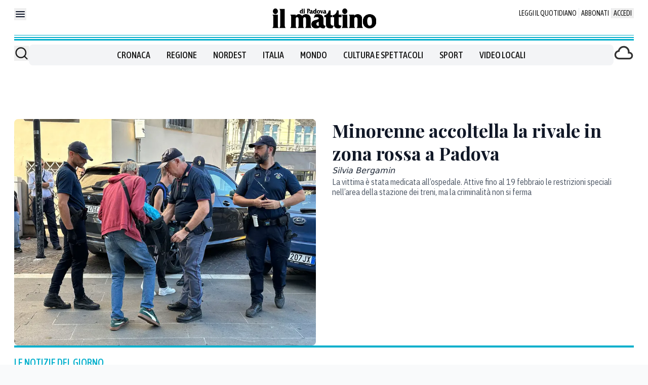

--- FILE ---
content_type: text/x-component
request_url: https://www.mattinopadova.it/cronaca/truffa-finti-carabinieri-rubati-gioielli-famiglia-padova-ctg059lh?_rsc=x2qmb
body_size: 67
content:
0:["4aGj8AaEHwPJov3RP8oOQ",[["children",["path","cronaca/truffa-finti-carabinieri-rubati-gioielli-famiglia-padova-ctg059lh","oc"],[["path","cronaca/truffa-finti-carabinieri-rubati-gioielli-famiglia-padova-ctg059lh","oc"],{"children":["__PAGE__",{}]}],null,null]]]


--- FILE ---
content_type: text/x-component
request_url: https://www.mattinopadova.it/cronaca/montagnana-muore-due-settimane-dopo-madre-federico-bajocco-p9uzxiku?_rsc=x2qmb
body_size: 67
content:
0:["4aGj8AaEHwPJov3RP8oOQ",[["children",["path","cronaca/montagnana-muore-due-settimane-dopo-madre-federico-bajocco-p9uzxiku","oc"],[["path","cronaca/montagnana-muore-due-settimane-dopo-madre-federico-bajocco-p9uzxiku","oc"],{"children":["__PAGE__",{}]}],null,null]]]


--- FILE ---
content_type: text/x-component
request_url: https://www.mattinopadova.it/cronaca/camposampiero-piazzale-scuola-newton-pertini-piscina-caos-auto-studenti-d394v3jm?_rsc=x2qmb
body_size: 76
content:
0:["4aGj8AaEHwPJov3RP8oOQ",[["children",["path","cronaca/camposampiero-piazzale-scuola-newton-pertini-piscina-caos-auto-studenti-d394v3jm","oc"],[["path","cronaca/camposampiero-piazzale-scuola-newton-pertini-piscina-caos-auto-studenti-d394v3jm","oc"],{"children":["__PAGE__",{}]}],null,null]]]


--- FILE ---
content_type: application/javascript
request_url: https://assets.evolutionadv.it/mattinopadova_it/mattinopadova_it.new.js
body_size: 8598
content:
window.optiload = window.optiload || {};
optiload.cmd = optiload.cmd || [];

window.googletag = window.googletag || {};
googletag.cmd = googletag.cmd || [];

window.evopbjs = window.evopbjs || {};
evopbjs.que = evopbjs.que || [];

googletag.cmd.push(function() {
	googletag.pubads().enableSingleRequest();
	googletag.pubads().disableInitialLoad();
	googletag.pubads().collapseEmptyDivs(true, true);
	googletag.enableServices();
});

(function() {
	var s = document.createElement('script');
	s.async = true;
	s.type = 'text/javascript';
	s.src = 'https://assets.evolutionadv.it/optiload/4.x.x/optiload.min.js';
	var node = document.getElementsByTagName('script')[0];
	//@ts-ignore
	node.parentNode.insertBefore(s, node);
})();


//CONFIG
optiload.cmd.push(function() {
	optiload.config.domain = 'mattinopadova.it';
	optiload.config.cmp_type = 'publisher';
	optiload.config.intext_container = '.prose-customQuotes';
	if ( optiload.fn.isMobile() ) {
	  optiload.config.intext_limit = 80;
	} else {
	  optiload.config.intext_limit = 120;
	}
	optiload.config.sellerid = 'PUB2164'; //AGGIUNGERE SITO SU PUBMAN E AGGIORNARE CON ID;
	optiload.config.amazon_bid = true;
	optiload.config.mobile_width = 767;
	optiload.config.language = 'it';
	optiload.config.s2sConfig = true;
	optiload.config.badWords = [];
}); 

//CONFIG CONTENT REVOLUTION
var contentRevolutionConfig = {
	evoFirstArticle: '.border-t.pt-8.text-right.italic.text-gray-400.mt-24',
	evoUAPublisherGA4: 'G-',
	optiscrollAdunitId: 19,
	cssUrl: 'https://assets.evolutionadv.it/ilpiccolo_it/optiscroll.css',
	siteCod: 'ilpiccolo.it',
	launchManually: !(window.location.href.indexOf('contentrevolution') > -1),
	// feedIdAlternative		:	null,
	// feedVariable			:	null,
	// atfAdunitId: 21,
	// atfSelector				:	'.evostep>.evo-articolo-spons-text p:nth-of-type(1)',
	insertIntext: true,
	//intextFinal			:	false,
	insertIntoPromo: false,
	intextAdunitId			:	21,
	refreshSidebarSticky: false,
	sidebarStickyAdunitId: 5,
	refreshFloorad: false,
	refreshSkin: false,
};

function startContentRevolution() {
	//############## CONTENT REVOLUTION ##########
	//load content revolution conditions (only starts on posts page, varibles for feeds...)
	if ( true ) {
		//add box optiscroll if the conditions are different from standard below here!
		//window.top.optiload.$(contentRevolutionConfig.evoFirstArticle, document.top).first().after('<div id="'+evoOptiScrollDiv.replace('#','').replace('.','')+'"></div>');

		//add div block in case content revolution doesn't append correctly
		//window.top.optiload.$('.classedaappendere').after('<div id="evo-cr-box"></div>');

		//add twitter
		// var sTwitter = document.createElement("script");
		// sTwitter.type = "text/javascript";
		// sTwitter.src = "https://platform.twitter.com/widgets.js";
		// var node = document.getElementsByTagName("script")[0];
		// //@ts-ignore
		// node.parentNode.insertBefore(sTwitter, node);

		// //add instagram
		// var sInsta = document.createElement("script");
		// sInsta.type = "text/javascript";
		// sInsta.src = "https://www.instagram.com/embed.js";
		// var node = document.getElementsByTagName("script")[0];
		// //@ts-ignore
		// node.parentNode.insertBefore(sInsta, node);

		//content revolution start
		var s = document.createElement('script');
		s.type = 'text/javascript';
		s.src = 'https://assets.evolutionadv.it/content-revolution.js';
		var node = document.getElementsByTagName('script')[0];
		//@ts-ignore
		node.parentNode.insertBefore(s, node);
	}
	//############## CONTENT REVOLUTION ##########
}




optiload.cmd.push(function() {
	var adUnits = [];


	adUnits[0] = {
		name: '/5966054,23109147063/Mattinopadova_it/Mattinopadova_it_Leaderboard_T1',
		sizes: [[320, 100], [300, 100], [320, 50], [300, 50], [990, 90], [970, 90], [728, 90]],
		lazy: false,
		pb: 'pb_728x90',
		pbmobile: 'pb_320x100',
		mappings: {
			desktop: [[990, 90], [970, 90], [728, 90]],
			mobile: [[320, 100], [300, 100], [320, 50], [300, 50]],
		},
		
			hb: {
			sizes: [
				[970, 90], [728, 90]
			],
			bids: [
				{
					bidder: 'smartadserver',
					params: { networkId: 1933, siteId: 755091, pageId: 2157427, formatId: 66350 },
				},
				{
					bidder: 'equativ',
					params: { networkId: 1933, siteId: 755091, pageId: 2157427, formatId: 66350 },
				},
				{
					bidder: 'adform',
					params: { mid: '2200981' },
				},
				{
					bidder: 'rubicon',
					params: { accountId: '17322', siteId: '267684', zoneId: '3959269', sizes: [55, 2] },
				},
				{  
					bidder: 'sparteo',  
					params: {networkId: 'dac2388a-f26e-4786-bc82-cc512e95fe9d', }  
				},
				{
					bidder: "pubmatic_cs",
					params: {
					publisherId: "156394",
					adSlot: "7385182",
					},
				},
				{
					bidder: "pubmatic",
						params: {
					publisherId: "156394",
					adSlot: "7385267",
					},
				},
				{
					bidder: 'appnexusAst',
					params: { placementId: '36728306' },
				},				
			],
		},
		hbmobile: {
			sizes: [
				[320, 100], [300, 100], [320, 50], [300, 50]
			],
			bids: [
				{
					bidder: 'smartadserver',
					params: { networkId: 1933, siteId: 755091, pageId: 2157427, formatId: 58990 },
				},
				{
					bidder: 'equativ',
					params: { networkId: 1933, siteId: 755091, pageId: 2157427, formatId: 58990 },
				},
				{
					bidder: 'adform',
					params: { mid: '2200982' },
				},
				{
					bidder: 'rubicon',
					params: { accountId: '17322', siteId: '267686', zoneId: '3959267', sizes: [117, 19, 43, 44] },
				},
				{  
					bidder: 'sparteo',  
					params: {networkId: 'dac2388a-f26e-4786-bc82-cc512e95fe9d', }  
				},
				{
					bidder: "pubmatic_cs",
					params: {
					publisherId: "156394",
					adSlot: "7385182",
					},
				},
				{
					bidder: "pubmatic",
						params: {
					publisherId: "156394",
					adSlot: "7385267",
					},
				},
				{
					bidder: 'appnexusAst',
					params: { placementId: '36728307' },
				},
			],
		},
	};


	adUnits[1] = {
		name: '/5966054,23109147063/Mattinopadova_it/Mattinopadova_it_Box_HP_C1',
		sizes: [[336, 280], [336, 250], [300, 250], [300, 100], [250, 250], [990, 250], [970, 250], [990, 90], [970, 90], [728, 90]],
		lazy: false,
		pb: 'pb_970x250',
		pbmobile: 'pb_300x250',
		mappings: {
			desktop: [[990, 250], [970, 250], [990, 90], [970, 90], [728, 90]],
			mobile: [[336, 280], [336, 250], [300, 250], [300, 100], [250, 250]],
		},
		
			hb: {
			sizes: [
				[970, 250], [970, 90], [728, 90]
			],
			bids: [
				{
					bidder: 'smartadserver',
					params: { networkId: 1933, siteId: 755091, pageId: 2157427, formatId: 58989 },
				},
				{
					bidder: 'equativ',
					params: { networkId: 1933, siteId: 755091, pageId: 2157427, formatId: 58989 },
				},
				{
					bidder: 'smartadserver',
					params: { networkId: 1933, siteId: 755091, pageId: 2157427, formatId: 66350 },
				},
				{
					bidder: 'equativ',
					params: { networkId: 1933, siteId: 755091, pageId: 2157427, formatId: 66350 },
				},
				{
					bidder: 'adform',
					params: { mid: '2200960' },
				},
				{
					bidder: 'rubicon',
					params: { accountId: '17322', siteId: '267684', zoneId: '3959269', sizes: [57, 55, 2] },
				},
				{  
					bidder: 'sparteo',  
					params: {networkId: 'dac2388a-f26e-4786-bc82-cc512e95fe9d', }  
				},
				{
					bidder: "pubmatic_cs",
					params: {
					publisherId: "156394",
					adSlot: "7385188",
					},
				},
				{
					bidder: "pubmatic",
						params: {
					publisherId: "156394",
					adSlot: "7385273",
					},
				},
				{
					bidder: 'appnexusAst',
					params: { placementId: '36728285' },
				},				
			],
		},
		hbmobile: {
			sizes: [
				[336, 280], [300, 250], [300, 100]
			],
			bids: [
				{
					bidder: 'smartadserver',
					params: { networkId: 1933, siteId: 755091, pageId: 2157427, formatId: 58990 },
				},
				{
					bidder: 'equativ',
					params: { networkId: 1933, siteId: 755091, pageId: 2157427, formatId: 58990 },
				},
				{
					bidder: 'smartadserver',
					params: { networkId: 1933, siteId: 755091, pageId: 2157427, formatId: 58999 },
				},
				{
					bidder: 'equativ',
					params: { networkId: 1933, siteId: 755091, pageId: 2157427, formatId: 58999 },
				},
				{
					bidder: 'adform',
					params: { mid: '2200961' },
				},
				{
					bidder: 'rubicon',
					params: { accountId: '17322', siteId: '267686', zoneId: '3959267', sizes: [16, 15, 19] },
				},
				{  
					bidder: 'sparteo',  
					params: {networkId: 'dac2388a-f26e-4786-bc82-cc512e95fe9d', }  
				},
				{
					bidder: "pubmatic_cs",
					params: {
					publisherId: "156394",
					adSlot: "7385188",
					},
				},
				{
					bidder: "pubmatic",
						params: {
					publisherId: "156394",
					adSlot: "7385273",
					},
				},
				{
					bidder: 'appnexusAst',
					params: { placementId: '36728286' },
				},
			],
		},
	};


	adUnits[2] = {
		name: '/5966054,23109147063/Mattinopadova_it/Mattinopadova_it_Box_HP_C2',
		sizes: [[336, 280], [336, 250], [320, 480], [300, 600], [300, 250], [300, 100], [250, 250], [990, 250], [970, 250], [990, 90], [970, 90], [728, 90]],
		lazy: optiload.fn.isMobile(),
		pb: 'pb_970x250',
		pbmobile: 'pb_300x250',
		mappings: {
			desktop: [[990, 250], [970, 250], [990, 90], [970, 90], [728, 90]],
			mobile: [[336, 280], [336, 250], [320, 480], [300, 600], [300, 250], [300, 100], [250, 250]],
		},
		
			hb: {
			sizes: [
				[970, 250], [970, 90], [728, 90]
			],
			bids: [
				{
					bidder: 'smartadserver',
					params: { networkId: 1933, siteId: 755091, pageId: 2157427, formatId: 58989 },
				},
				{
					bidder: 'equativ',
					params: { networkId: 1933, siteId: 755091, pageId: 2157427, formatId: 58989 },
				},
				{
					bidder: 'smartadserver',
					params: { networkId: 1933, siteId: 755091, pageId: 2157427, formatId: 66350 },
				},
				{
					bidder: 'equativ',
					params: { networkId: 1933, siteId: 755091, pageId: 2157427, formatId: 66350 },
				},
				{
					bidder: 'adform',
					params: { mid: '2200962' },
				},
				{
					bidder: 'rubicon',
					params: { accountId: '17322', siteId: '267684', zoneId: '3959269', sizes: [57, 55, 2] },
				},
				{  
					bidder: 'sparteo',  
					params: {networkId: 'dac2388a-f26e-4786-bc82-cc512e95fe9d', }  
				},
				{
					bidder: "pubmatic_cs",
					params: {
					publisherId: "156394",
					adSlot: "7385188",
					},
				},
				{
					bidder: "pubmatic",
						params: {
					publisherId: "156394",
					adSlot: "7385273",
					},
				},
				{
					bidder: 'appnexusAst',
					params: { placementId: '36728287' },
				},				
			],
		},
		hbmobile: {
			sizes: [
				[336, 280], [300, 600], [300, 250], [300, 100]
			],
			bids: [
				{
					bidder: 'smartadserver',
					params: { networkId: 1933, siteId: 755091, pageId: 2157427, formatId: 58990 },
				},
				{
					bidder: 'equativ',
					params: { networkId: 1933, siteId: 755091, pageId: 2157427, formatId: 58990 },
				},
				{
					bidder: 'smartadserver',
					params: { networkId: 1933, siteId: 755091, pageId: 2157427, formatId: 58999 },
				},
				{
					bidder: 'equativ',
					params: { networkId: 1933, siteId: 755091, pageId: 2157427, formatId: 58999 },
				},
				{
					bidder: 'adform',
					params: { mid: '2200963' },
				},
				{
					bidder: 'rubicon',
					params: { accountId: '17322', siteId: '267686', zoneId: '3959267', sizes: [16, 10, 15, 19] },
				},
				{  
					bidder: 'sparteo',  
					params: {networkId: 'dac2388a-f26e-4786-bc82-cc512e95fe9d', }  
				},
				{
					bidder: "pubmatic_cs",
					params: {
					publisherId: "156394",
					adSlot: "7385188",
					},
				},
				{
					bidder: "pubmatic",
						params: {
					publisherId: "156394",
					adSlot: "7385273",
					},
				},
				{
					bidder: 'appnexusAst',
					params: { placementId: '36728288' },
				},
			],
		},
	};


	adUnits[3] = {
		name: '/5966054,23109147063/Mattinopadova_it/Mattinopadova_it_Box_HP_C3',
		sizes: [[336, 280], [336, 250], [300, 250], [300, 100], [250, 250], [990, 250], [970, 250], [990, 90], [970, 90], [728, 90]],
		lazy: optiload.fn.isMobile(),
		pb: 'pb_970x250',
		pbmobile: 'pb_300x250',
		mappings: {
			desktop: [[990, 250], [970, 250], [990, 90], [970, 90], [728, 90]],
			mobile: [[336, 280], [336, 250], [300, 250], [300, 100], [250, 250]],
		},
		
			hb: {
			sizes: [
				[970, 250], [970, 90], [728, 90]
			],
			bids: [
				{
					bidder: 'smartadserver',
					params: { networkId: 1933, siteId: 755091, pageId: 2157427, formatId: 58989 },
				},
				{
					bidder: 'equativ',
					params: { networkId: 1933, siteId: 755091, pageId: 2157427, formatId: 58989 },
				},
				{
					bidder: 'smartadserver',
					params: { networkId: 1933, siteId: 755091, pageId: 2157427, formatId: 66350 },
				},
				{
					bidder: 'equativ',
					params: { networkId: 1933, siteId: 755091, pageId: 2157427, formatId: 66350 },
				},
				{
					bidder: 'adform',
					params: { mid: '2200964' },
				},
				{
					bidder: 'rubicon',
					params: { accountId: '17322', siteId: '267684', zoneId: '3959269', sizes: [57, 55, 2] },
				},
				{  
					bidder: 'sparteo',  
					params: {networkId: 'dac2388a-f26e-4786-bc82-cc512e95fe9d', }  
				},
				{
					bidder: "pubmatic_cs",
					params: {
					publisherId: "156394",
					adSlot: "7385188",
					},
				},
				{
					bidder: "pubmatic",
						params: {
					publisherId: "156394",
					adSlot: "7385273",
					},
				},
				{
					bidder: 'appnexusAst',
					params: { placementId: '36728289' },
				},				
			],
		},
		hbmobile: {
			sizes: [
				[336, 280], [300, 250], [300, 100]
			],
			bids: [
				{
					bidder: 'smartadserver',
					params: { networkId: 1933, siteId: 755091, pageId: 2157427, formatId: 58990 },
				},
				{
					bidder: 'equativ',
					params: { networkId: 1933, siteId: 755091, pageId: 2157427, formatId: 58990 },
				},
				{
					bidder: 'smartadserver',
					params: { networkId: 1933, siteId: 755091, pageId: 2157427, formatId: 58999 },
				},
				{
					bidder: 'equativ',
					params: { networkId: 1933, siteId: 755091, pageId: 2157427, formatId: 58999 },
				},
				{
					bidder: 'adform',
					params: { mid: '2200965' },
				},
				{
					bidder: 'rubicon',
					params: { accountId: '17322', siteId: '267686', zoneId: '3959267', sizes: [16, 15, 19] },
				},
				{  
					bidder: 'sparteo',  
					params: {networkId: 'dac2388a-f26e-4786-bc82-cc512e95fe9d', }  
				},
				{
					bidder: "pubmatic_cs",
					params: {
					publisherId: "156394",
					adSlot: "7385188",
					},
				},
				{
					bidder: "pubmatic",
						params: {
					publisherId: "156394",
					adSlot: "7385273",
					},
				},
				{
					bidder: 'appnexusAst',
					params: { placementId: '36728290' },
				},
			],
		},
	};

	adUnits[4] = {
		name: '/5966054,23109147063/Mattinopadova_it/Mattinopadova_it_Box_HP_C4',
		sizes: [[336, 280], [336, 250], [300, 250], [300, 100], [250, 250], [990, 250], [970, 250], [990, 90], [970, 90], [728, 90]],
		lazy: optiload.fn.isMobile(),
		pb: 'pb_970x250',
		pbmobile: 'pb_300x250',
		mappings: {
			desktop: [[990, 250], [970, 250], [990, 90], [970, 90], [728, 90]],
			mobile: [[336, 280], [336, 250], [300, 250], [300, 100], [250, 250]],
		},
		
			hb: {
			sizes: [
				[970, 250], [970, 90], [728, 90]
			],
			bids: [
				{
					bidder: 'smartadserver',
					params: { networkId: 1933, siteId: 755091, pageId: 2157427, formatId: 58989 },
				},
				{
					bidder: 'equativ',
					params: { networkId: 1933, siteId: 755091, pageId: 2157427, formatId: 58989 },
				},
				{
					bidder: 'smartadserver',
					params: { networkId: 1933, siteId: 755091, pageId: 2157427, formatId: 66350 },
				},
				{
					bidder: 'equativ',
					params: { networkId: 1933, siteId: 755091, pageId: 2157427, formatId: 66350 },
				},
				{
					bidder: 'adform',
					params: { mid: '2200966' },
				},
				{
					bidder: 'rubicon',
					params: { accountId: '17322', siteId: '267684', zoneId: '3959269', sizes: [57, 55, 2] },
				},
				{  
					bidder: 'sparteo',  
					params: {networkId: 'dac2388a-f26e-4786-bc82-cc512e95fe9d', }  
				},
				{
					bidder: "pubmatic_cs",
					params: {
					publisherId: "156394",
					adSlot: "7385188",
					},
				},
				{
					bidder: "pubmatic",
						params: {
					publisherId: "156394",
					adSlot: "7385273",
					},
				},
				{
					bidder: 'appnexusAst',
					params: { placementId: '36728291' },
				},				
			],
		},
		hbmobile: {
			sizes: [
				[336, 280], [300, 250], [300, 100]
			],
			bids: [
				{
					bidder: 'smartadserver',
					params: { networkId: 1933, siteId: 755091, pageId: 2157427, formatId: 58990 },
				},
				{
					bidder: 'equativ',
					params: { networkId: 1933, siteId: 755091, pageId: 2157427, formatId: 58990 },
				},
				{
					bidder: 'smartadserver',
					params: { networkId: 1933, siteId: 755091, pageId: 2157427, formatId: 58999 },
				},
				{
					bidder: 'equativ',
					params: { networkId: 1933, siteId: 755091, pageId: 2157427, formatId: 58999 },
				},
				{
					bidder: 'adform',
					params: { mid: '2200967' },
				},
				{
					bidder: 'rubicon',
					params: { accountId: '17322', siteId: '267686', zoneId: '3959267', sizes: [16, 15, 19] },
				},
				{  
					bidder: 'sparteo',  
					params: {networkId: 'dac2388a-f26e-4786-bc82-cc512e95fe9d', }  
				},
				{
					bidder: "pubmatic_cs",
					params: {
					publisherId: "156394",
					adSlot: "7385188",
					},
				},
				{
					bidder: "pubmatic",
						params: {
					publisherId: "156394",
					adSlot: "7385273",
					},
				},
				{
					bidder: 'appnexusAst',
					params: { placementId: '36728292' },
				},
			],
		},
	};


	adUnits[5] = {
		name: '/5966054,23109147063/Mattinopadova_it/Mattinopadova_it_Box_HP_C5',
		sizes: [[336, 280], [336, 250], [300, 250], [300, 100], [250, 250], [990, 250], [970, 250], [990, 90], [970, 90], [728, 90]],
		lazy: optiload.fn.isMobile(),
		pb: 'pb_970x250',
		pbmobile: 'pb_300x250',
		mappings: {
			desktop: [[990, 250], [970, 250], [990, 90], [970, 90], [728, 90]],
			mobile: [[336, 280], [336, 250], [300, 250], [300, 100], [250, 250]],
		},
		
			hb: {
			sizes: [
				[970, 250], [970, 90], [728, 90]
			],
			bids: [
				{
					bidder: 'smartadserver',
					params: { networkId: 1933, siteId: 755091, pageId: 2157427, formatId: 58989 },
				},
				{
					bidder: 'equativ',
					params: { networkId: 1933, siteId: 755091, pageId: 2157427, formatId: 58989 },
				},
				{
					bidder: 'smartadserver',
					params: { networkId: 1933, siteId: 755091, pageId: 2157427, formatId: 66350 },
				},
				{
					bidder: 'equativ',
					params: { networkId: 1933, siteId: 755091, pageId: 2157427, formatId: 66350 },
				},
				{
					bidder: 'adform',
					params: { mid: '2200968' },
				},
				{
					bidder: 'rubicon',
					params: { accountId: '17322', siteId: '267684', zoneId: '3959269', sizes: [57, 55, 2] },
				},
				{  
					bidder: 'sparteo',  
					params: {networkId: 'dac2388a-f26e-4786-bc82-cc512e95fe9d', }  
				},
				{
					bidder: "pubmatic_cs",
					params: {
					publisherId: "156394",
					adSlot: "7385188",
					},
				},
				{
					bidder: "pubmatic",
						params: {
					publisherId: "156394",
					adSlot: "7385273",
					},
				},
				{
					bidder: 'appnexusAst',
					params: { placementId: '36728293' },
				},				
			],
		},
		hbmobile: {
			sizes: [
				[336, 280], [300, 250], [300, 100]
			],
			bids: [
				{
					bidder: 'smartadserver',
					params: { networkId: 1933, siteId: 755091, pageId: 2157427, formatId: 58990 },
				},
				{
					bidder: 'equativ',
					params: { networkId: 1933, siteId: 755091, pageId: 2157427, formatId: 58990 },
				},
				{
					bidder: 'smartadserver',
					params: { networkId: 1933, siteId: 755091, pageId: 2157427, formatId: 58999 },
				},
				{
					bidder: 'equativ',
					params: { networkId: 1933, siteId: 755091, pageId: 2157427, formatId: 58999 },
				},
				{
					bidder: 'adform',
					params: { mid: '2200969' },
				},
				{
					bidder: 'rubicon',
					params: { accountId: '17322', siteId: '267686', zoneId: '3959267', sizes: [16, 15, 19] },
				},
				{  
					bidder: 'sparteo',  
					params: {networkId: 'dac2388a-f26e-4786-bc82-cc512e95fe9d', }  
				},
				{
					bidder: "pubmatic_cs",
					params: {
					publisherId: "156394",
					adSlot: "7385188",
					},
				},
				{
					bidder: "pubmatic",
						params: {
					publisherId: "156394",
					adSlot: "7385273",
					},
				},
				{
					bidder: 'appnexusAst',
					params: { placementId: '36728294' },
				},
			],
		},
	};


	adUnits[6] = {
		name: '/5966054,23109147063/Mattinopadova_it/Mattinopadova_it_FloorAd',
		sizes: [[320, 100], [300, 100], [320, 75], [320, 50], [300, 75], [300, 50], [1, 4], [1, 1], [990, 90], [990, 70], [970, 90], [728, 90]],
		lazy: false,
		pb: 'pb_728x90',
		pbmobile: 'pb_320x100',
		interval: 60,
		isFloorad: true,
		css: 'https://assets.evolutionadv.it/optiload/4.x.x/floorad_nem.css',
		mappings: {
			desktop: [[990, 90], [990, 70], [970, 90], [728, 90], [1, 4], [1, 1]],
			mobile: [[320, 100], [300, 100], [320, 75], [320, 50], [300, 75], [300, 50], [1, 4], [1, 1]],
		},
		
			hb: {
			sizes: [
				[970, 90], [728, 90]
			],
			bids: [
				{
					bidder: 'adform',
					params: { mid: '2200970' },
				},
				{
					bidder: 'rubicon',
					params: { accountId: '17322', siteId: '267684', zoneId: '3959269', sizes: [55, 2] },
				},
				{
					bidder: 'appnexusAst',
					params: { placementId: '36728295' },
				},
				{  
					bidder: 'sparteo',  
					params: {networkId: 'dac2388a-f26e-4786-bc82-cc512e95fe9d', }  
				},
				{
					bidder: "pubmatic_cs",
					params: {
					publisherId: "156394",
					adSlot: "7385180",
					},
				},
				{
					bidder: "pubmatic",
						params: {
					publisherId: "156394",
					adSlot: "7385265",
					},
				},
				{   
					bidder: 'criteo',
					params: { pubid: '109380', uid: 481199, networkId: 6870 }
				},
							
			],
		},
		hbmobile: {
			sizes: [
				[320, 100], [300, 100], [320, 50], [300, 50]
			],
			bids: [
				{
					bidder: 'adform',
					params: { mid: '2200971' },
				},
				{
					bidder: 'rubicon',
					params: { accountId: '17322', siteId: '267686', zoneId: '3959267', sizes: [117, 19, 43, 44] },
				},
				{
					bidder: 'appnexusAst',
					params: { placementId: '36728296' },
				},
				{  
					bidder: 'sparteo',  
					params: {networkId: 'dac2388a-f26e-4786-bc82-cc512e95fe9d', }  
				},
				{
					bidder: "pubmatic_cs",
					params: {
					publisherId: "156394",
					adSlot: "7385180",
					},
				},
				{
					bidder: "pubmatic",
						params: {
					publisherId: "156394",
					adSlot: "7385265",
					},
				},
				{   
					bidder: 'criteo',
					params: { pubid: '109380', uid: 481200, networkId: 6870 }
				},
			
			],
		},
	};


	adUnits[7] = {
		name: '/5966054,23109147063/Mattinopadova_it/Mattinopadova_it_Intropage',
		sizes: [[1, 1]],
		lazy: false,
		mappings: {
			desktop: [[1, 1]],
			mobile: [[1, 1]],
		},
		hb: {},
		hbmobile: {},
	};


	adUnits[8] = {
		name: '/5966054,23109147063/Mattinopadova_it/Mattinopadova_it_Skin',
		sizes: [[1, 3], [1, 1], [1800, 1000]],
		isSkin: !optiload.fn.isMobile(),
		lazy: false,
		mappings: {
			desktop: [[1800, 1000], [1, 3], [1, 1]],
			mobile: [[1, 3], [1, 1]],
		},
			hb: {
			sizes: [
				[1800, 1000]
			],
			bids: [
				{
					bidder: 'rubicon',
					params: { accountId: '17322', siteId: '267684', zoneId: '3959269', sizes: [68] },
				},				
			],
		},
		hbmobile: {
			sizes: [
				
			],
			bids: [
			],
		},
	};

	adUnits[9] = {
		name: '/5966054,23109147063/Mattinopadova_it/Mattinopadova_it_ATF_C1',
		sizes: [[336, 280], [336, 250], [300, 250], [300, 100], [250, 250], [580, 280]],
		lazy: false,
		pb: 'pb_300x250',
		pbmobile: 'pb_300x250',
		mappings: {
			desktop: [[580, 280], [336, 280], [336, 250], [300, 250], [250, 250]],
			mobile: [[336, 280], [336, 250], [300, 250], [300, 100], [250, 250]],
		},
		
			hb: {
			sizes: [
				[336, 280], [300, 250]
			],
			bids: [
				{
					bidder: 'smartadserver',
					params: { networkId: 1933, siteId: 755091, pageId: 2157427, formatId: 58998 },
				},
				{
					bidder: 'equativ',
					params: { networkId: 1933, siteId: 755091, pageId: 2157427, formatId: 58998 },
				},
				{
					bidder: 'adform',
					params: { mid: '2200950' },
				},
				{
					bidder: 'rubicon',
					params: { accountId: '17322', siteId: '267684', zoneId: '3959269', sizes: [16, 15] },
				},
				{  
					bidder: 'sparteo',  
					params: {networkId: 'dac2388a-f26e-4786-bc82-cc512e95fe9d', }  
				},
				{
					bidder: "pubmatic_cs",
					params: {
					publisherId: "156394",
					adSlot: "7385185",
					},
				},
				{
					bidder: "pubmatic",
						params: {
					publisherId: "156394",
					adSlot: "7385270",
					},
				},
				{
					bidder: 'appnexusAst',
					params: { placementId: '36728275' },
				},				
			],
		},
		hbmobile: {
			sizes: [
				[336, 280], [300, 250], [300, 100]
			],
			bids: [
				{
					bidder: 'smartadserver',
					params: { networkId: 1933, siteId: 755091, pageId: 2157427, formatId: 58990 },
				},
				{
					bidder: 'equativ',
					params: { networkId: 1933, siteId: 755091, pageId: 2157427, formatId: 58990 },
				},
				{
					bidder: 'smartadserver',
					params: { networkId: 1933, siteId: 755091, pageId: 2157427, formatId: 58999 },
				},
				{
					bidder: 'equativ',
					params: { networkId: 1933, siteId: 755091, pageId: 2157427, formatId: 58999 },
				},
				{
					bidder: 'adform',
					params: { mid: '2200951' },
				},
				{
					bidder: 'rubicon',
					params: { accountId: '17322', siteId: '267686', zoneId: '3959267', sizes: [16, 15, 19] },
				},
				{  
					bidder: 'sparteo',  
					params: {networkId: 'dac2388a-f26e-4786-bc82-cc512e95fe9d', }  
				},
				{
					bidder: "pubmatic_cs",
					params: {
					publisherId: "156394",
					adSlot: "7385185",
					},
				},
				{
					bidder: "pubmatic",
						params: {
					publisherId: "156394",
					adSlot: "7385270",
					},
				},
				{
					bidder: 'appnexusAst',
					params: { placementId: '36728276' },
				},
			],
		},
	};


	adUnits[10] = {
		name: '/5966054,23109147063/Mattinopadova_it/Mattinopadova_it_Intext_C2',
		sizes: [[336, 280], [336, 250], [320, 480], [300, 600], [300, 250], [300, 100], [250, 250], 'fluid', [580, 280]],
		lazy: true,
		pb: 'pb_300x250',
		pbmobile: 'pb_300x250',
		isIntext: false,
		mappings: {
			desktop: [[580, 280], [336, 280], [336, 250], [300, 250], [250, 250], 'fluid'],
			mobile: [[336, 280], [336, 250], [320, 480], [300, 600], [300, 250], [300, 100], [250, 250], 'fluid'],
		},
		advanced: {
			mode: 'advanced',
			btf_wordcount: 50
		},
			hb: {
			sizes: [
				[336, 280], [300, 250]
			],
			bids: [
				{
					bidder: 'smartadserver',
					params: { networkId: 1933, siteId: 755091, pageId: 2157427, formatId: 58998 },
				},
				{
					bidder: 'equativ',
					params: { networkId: 1933, siteId: 755091, pageId: 2157427, formatId: 58998 },
				},
				{
					bidder: 'adform',
					params: { mid: '2200975' },
				},
				{
					bidder: 'rubicon',
					params: { accountId: '17322', siteId: '267684', zoneId: '3959269', sizes: [16, 15] },
				},
				{  
					bidder: 'sparteo',  
					params: {networkId: 'dac2388a-f26e-4786-bc82-cc512e95fe9d', }  
				},
				{
					bidder: "pubmatic_cs",
					params: {
					publisherId: "156394",
					adSlot: "7385187",
					},
				},
				{
					bidder: "pubmatic",
						params: {
					publisherId: "156394",
					adSlot: "7385272",
					},
				},
				{
					bidder: 'appnexusAst',
					params: { placementId: '36728300' },
				},				
			],
		},
		hbmobile: {
			sizes: [
				[336, 280], [300, 600], [300, 250], [300, 100]
			],
			bids: [
				{
					bidder: 'smartadserver',
					params: { networkId: 1933, siteId: 755091, pageId: 2157427, formatId: 58990 },
				},
				{
					bidder: 'equativ',
					params: { networkId: 1933, siteId: 755091, pageId: 2157427, formatId: 58990 },
				},
				{
					bidder: 'smartadserver',
					params: { networkId: 1933, siteId: 755091, pageId: 2157427, formatId: 58999 },
				},
				{
					bidder: 'equativ',
					params: { networkId: 1933, siteId: 755091, pageId: 2157427, formatId: 58999 },
				},
				{
					bidder: 'adform',
					params: { mid: '2200976' },
				},
				{
					bidder: 'rubicon',
					params: { accountId: '17322', siteId: '267686', zoneId: '3959267', sizes: [16, 10, 15, 19] },
				},
				{  
					bidder: 'sparteo',  
					params: {networkId: 'dac2388a-f26e-4786-bc82-cc512e95fe9d', }  
				},
				{
					bidder: "pubmatic_cs",
					params: {
					publisherId: "156394",
					adSlot: "7385187",
					},
				},
				{
					bidder: "pubmatic",
						params: {
					publisherId: "156394",
					adSlot: "7385272",
					},
				},
				{
					bidder: 'appnexusAst',
					params: { placementId: '36728301' },
				},
			],
		},
	};


	adUnits[11] = {
		name: '/5966054,23109147063/Mattinopadova_it/Mattinopadova_it_Intext_C3',
		sizes: [[336, 280], [336, 250], [320, 480], [300, 250], [300, 100], [250, 250], 'fluid', [580, 280]],
		lazy: true,
		pb: 'pb_300x250',
		pbmobile: 'pb_300x250',
		isIntext: false,
		mappings: {
			desktop: [[580, 280], [336, 280], [336, 250], [300, 250], [250, 250], 'fluid'],
			mobile: [[336, 280], [336, 250], [320, 480], [300, 250], [300, 100], [250, 250], 'fluid'],
		},
		advanced: {
			mode: 'advanced',
			btf_wordcount: 50
		},
		hb: {
			sizes: [
				[336, 280], [300, 250]
			],
			bids: [
				{
					bidder: 'smartadserver',
					params: { networkId: 1933, siteId: 755091, pageId: 2157427, formatId: 58998 },
				},
				{
					bidder: 'equativ',
					params: { networkId: 1933, siteId: 755091, pageId: 2157427, formatId: 58998 },
				},
				{
					bidder: 'adform',
					params: { mid: '2200977' },
				},
				{
					bidder: 'rubicon',
					params: { accountId: '17322', siteId: '267684', zoneId: '3959269', sizes: [16, 15] },
				},
				{  
					bidder: 'sparteo',  
					params: {networkId: 'dac2388a-f26e-4786-bc82-cc512e95fe9d', }  
				},
				{
					bidder: "pubmatic_cs",
					params: {
					publisherId: "156394",
					adSlot: "7385194",
					},
				},
				{
					bidder: "pubmatic",
						params: {
					publisherId: "156394",
					adSlot: "7385279",
					},
				},
				{
					bidder: 'appnexusAst',
					params: { placementId: '36728302' },
				},				
			],
		},
		hbmobile: {
			sizes: [
				[336, 280], [300, 250], [300, 100]
			],
			bids: [
				{
					bidder: 'smartadserver',
					params: { networkId: 1933, siteId: 755091, pageId: 2157427, formatId: 58990 },
				},
				{
					bidder: 'equativ',
					params: { networkId: 1933, siteId: 755091, pageId: 2157427, formatId: 58990 },
				},
				{
					bidder: 'smartadserver',
					params: { networkId: 1933, siteId: 755091, pageId: 2157427, formatId: 58999 },
				},
				{
					bidder: 'equativ',
					params: { networkId: 1933, siteId: 755091, pageId: 2157427, formatId: 58999 },
				},
				{
					bidder: 'adform',
					params: { mid: '2200978' },
				},
				{
					bidder: 'rubicon',
					params: { accountId: '17322', siteId: '267686', zoneId: '3959267', sizes: [16, 15, 19] },
				},
				{  
					bidder: 'sparteo',  
					params: {networkId: 'dac2388a-f26e-4786-bc82-cc512e95fe9d', }  
				},
				{
					bidder: "pubmatic_cs",
					params: {
					publisherId: "156394",
					adSlot: "7385194",
					},
				},
				{
					bidder: "pubmatic",
						params: {
					publisherId: "156394",
					adSlot: "7385279",
					},
				},
				{
					bidder: 'appnexusAst',
					params: { placementId: '36728303' },
				},
			],
		},
	};

	adUnits[12] = {
		name: '/5966054,23109147063/Mattinopadova_it/Mattinopadova_it_SidebarMiddle_D2',
		sizes: [[336, 280], [320, 100], [300, 300], [300, 250], [300, 100], [250, 250], [200, 200], [320, 50], [300, 50], [300, 600]],
		lazy: false,
		pb: 'pb_300x600',
		pbmobile: 'pb_300x250',
		mappings: {
			desktop: [[300, 600], [300, 300], [300, 250], [250, 250], [200, 200]],
			mobile: [[336, 280], [320, 100], [300, 300], [300, 250], [300, 100], [250, 250], [200, 200], [320, 50], [300, 50]],
		},
		
			hb: {
			sizes: [
				[300, 600], [300, 250]
			],
			bids: [
				{
					bidder: 'smartadserver',
					params: { networkId: 1933, siteId: 755091, pageId: 2157427, formatId: 58998 },
				},
				{
					bidder: 'equativ',
					params: { networkId: 1933, siteId: 755091, pageId: 2157427, formatId: 58998 },
				},
				{
					bidder: 'adform',
					params: { mid: '2200983' },
				},
				{
					bidder: 'rubicon',
					params: { accountId: '17322', siteId: '267684', zoneId: '3959269', sizes: [10, 15] },
				},
				{  
					bidder: 'sparteo',  
					params: {networkId: 'dac2388a-f26e-4786-bc82-cc512e95fe9d', }  
				},
				{
					bidder: "pubmatic_cs",
					params: {
					publisherId: "156394",
					adSlot: "7385189",
					},
				},
				{
					bidder: "pubmatic",
						params: {
					publisherId: "156394",
					adSlot: "7385274",
					},
				},
				{
					bidder: 'appnexusAst',
					params: { placementId: '36728308' },
				},				
			],
		},
		hbmobile: {
			sizes: [
				[336, 280], [320, 100], [300, 250], [300, 100], [320, 50], [300, 50]
			],
			bids: [
				{
					bidder: 'smartadserver',
					params: { networkId: 1933, siteId: 755091, pageId: 2157427, formatId: 58990 },
				},
				{
					bidder: 'equativ',
					params: { networkId: 1933, siteId: 755091, pageId: 2157427, formatId: 58990 },
				},
				{
					bidder: 'smartadserver',
					params: { networkId: 1933, siteId: 755091, pageId: 2157427, formatId: 58999 },
				},
				{
					bidder: 'equativ',
					params: { networkId: 1933, siteId: 755091, pageId: 2157427, formatId: 58999 },
				},
				{
					bidder: 'adform',
					params: { mid: '2200984' },
				},
				{
					bidder: 'rubicon',
					params: { accountId: '17322', siteId: '267686', zoneId: '3959267', sizes: [16, 117, 15, 19, 43, 44] },
				},
				{  
					bidder: 'sparteo',  
					params: {networkId: 'dac2388a-f26e-4786-bc82-cc512e95fe9d', }  
				},
				{
					bidder: "pubmatic_cs",
					params: {
					publisherId: "156394",
					adSlot: "7385189",
					},
				},
				{
					bidder: "pubmatic",
						params: {
					publisherId: "156394",
					adSlot: "7385274",
					},
				},
				{
					bidder: 'appnexusAst',
					params: { placementId: '36728309' },
				},
			],
		},
	};


	adUnits[13] = {
		name: '/5966054,23109147063/Mattinopadova_it/Mattinopadova_it_SidebarSticky_D3',
		sizes: [[300, 1050], [300, 600], [300, 300], [300, 250], [250, 250], [200, 200]],
		lazy: optiload.fn.isMobile(),
		pb: 'pb_300x600',
		pbmobile: 'pb_300x250',
		interval: 60,
		mappings: {
			desktop: [[300, 1050], [300, 600], [300, 300], [300, 250], [250, 250], [200, 200]],
			mobile: [],
		},
		
			hb: {
			sizes: [
				[300, 1050], [300, 600], [300, 250]
			],
			bids: [
				{
					bidder: 'smartadserver',
					params: { networkId: 1933, siteId: 755091, pageId: 2157427, formatId: 58998 },
				},
				{
					bidder: 'equativ',
					params: { networkId: 1933, siteId: 755091, pageId: 2157427, formatId: 58998 },
				},
				{
					bidder: 'adform',
					params: { mid: '2200985' },
				},
				{
					bidder: 'rubicon',
					params: { accountId: '17322', siteId: '267684', zoneId: '3959269', sizes: [54, 10, 15] },
				},
				{  
					bidder: 'sparteo',  
					params: {networkId: 'dac2388a-f26e-4786-bc82-cc512e95fe9d', }  
				},
				{
					bidder: "pubmatic_cs",
					params: {
					publisherId: "156394",
					adSlot: "7385190",
					},
				},
				{
					bidder: "pubmatic",
						params: {
					publisherId: "156394",
					adSlot: "7385276",
					},
				},
				{
					bidder: 'appnexusAst',
					params: { placementId: '36728310' },
				},				
			],
		},
		hbmobile: {
			sizes: [
				
			],
			bids: [
			],
		},
	};


	adUnits[14] = {
		name: '/5966054,23109147063/Mattinopadova_it/Mattinopadova_it_SidebarTop_D1',
		sizes: [[336, 280], [320, 100], [300, 300], [300, 250], [300, 100], [250, 250], [200, 200], [320, 50], [300, 50], [336, 250]],
		lazy: optiload.fn.isMobile(),
		pb: 'pb_300x250',
		pbmobile: 'pb_300x250',
		mappings: {
			desktop: [[336, 280], [336, 250], [300, 250], [250, 250]],
			mobile: [[336, 280], [320, 100], [300, 300], [300, 250], [300, 100], [250, 250], [200, 200], [320, 50], [300, 50]],
		},
		
			hb: {
			sizes: [
				[336, 280], [300, 250]
			],
			bids: [
				{
					bidder: 'smartadserver',
					params: { networkId: 1933, siteId: 755091, pageId: 2157427, formatId: 58998 },
				},
				{
					bidder: 'equativ',
					params: { networkId: 1933, siteId: 755091, pageId: 2157427, formatId: 58998 },
				},
				{
					bidder: 'adform',
					params: { mid: '2200986' },
				},
				{
					bidder: 'rubicon',
					params: { accountId: '17322', siteId: '267684', zoneId: '3959269', sizes: [16, 15] },
				},
				{  
					bidder: 'sparteo',  
					params: {networkId: 'dac2388a-f26e-4786-bc82-cc512e95fe9d', }  
				},
				{
					bidder: "pubmatic_cs",
					params: {
					publisherId: "156394",
					adSlot: "7385191",
					},
				},
				{
					bidder: "pubmatic",
						params: {
					publisherId: "156394",
					adSlot: "7385277",
					},
				},
				{
					bidder: 'appnexusAst',
					params: { placementId: '36728311' },
				},				
			],
		},
		hbmobile: {
			sizes: [
				[336, 280], [320, 100], [300, 250], [300, 100], [320, 50], [300, 50]
			],
			bids: [
				{
					bidder: 'smartadserver',
					params: { networkId: 1933, siteId: 755091, pageId: 2157427, formatId: 58990 },
				},
				{
					bidder: 'equativ',
					params: { networkId: 1933, siteId: 755091, pageId: 2157427, formatId: 58990 },
				},
				{
					bidder: 'smartadserver',
					params: { networkId: 1933, siteId: 755091, pageId: 2157427, formatId: 58999 },
				},
				{
					bidder: 'equativ',
					params: { networkId: 1933, siteId: 755091, pageId: 2157427, formatId: 58999 },
				},
				{
					bidder: 'adform',
					params: { mid: '2200987' },
				},
				{
					bidder: 'rubicon',
					params: { accountId: '17322', siteId: '267686', zoneId: '3959267', sizes: [16, 117, 15, 19, 43, 44] },
				},
				{  
					bidder: 'sparteo',  
					params: {networkId: 'dac2388a-f26e-4786-bc82-cc512e95fe9d', }  
				},
				{
					bidder: "pubmatic_cs",
					params: {
					publisherId: "156394",
					adSlot: "7385191",
					},
				},
				{
					bidder: "pubmatic",
						params: {
					publisherId: "156394",
					adSlot: "7385277",
					},
				},
				{
					bidder: 'appnexusAst',
					params: { placementId: '36728312' },
				},
			],
		},
	};


	adUnits[15] = {
		name: '/5966054,23109147063/Mattinopadova_it/Mattinopadova_it_Box_Categoria_C1',
		sizes: [[300, 250], [300, 100], [250, 250], [728, 90]],
		lazy: false,
		pb: 'pb_300x250',
		pbmobile: 'pb_300x250',
		mappings: {
			desktop: [[300, 250], [250, 250], [728, 90]],
			mobile: [[300, 250], [300, 100]],
		},
		
		hb: {
			sizes: [
				[300, 250], [728, 90]
			],
			bids: [
				{
					bidder: 'smartadserver',
					params: { networkId: 1933, siteId: 755091, pageId: 2157427, formatId: 66350 },
				},
				{
					bidder: 'equativ',
					params: { networkId: 1933, siteId: 755091, pageId: 2157427, formatId: 66350 },
				},
				{
					bidder: 'smartadserver',
					params: { networkId: 1933, siteId: 755091, pageId: 2157427, formatId: 58998 },
				},
				{
					bidder: 'equativ',
					params: { networkId: 1933, siteId: 755091, pageId: 2157427, formatId: 58998 },
				},
				{
					bidder: 'adform',
					params: { mid: '2200952' },
				},
				{
					bidder: 'rubicon',
					params: { accountId: '17322', siteId: '267684', zoneId: '3959269', sizes: [15, 2] },
				},
				{  
					bidder: 'sparteo',  
					params: {networkId: 'dac2388a-f26e-4786-bc82-cc512e95fe9d', }  
				},
				{
					bidder: "pubmatic_cs",
					params: {
					publisherId: "156394",
					adSlot: "7385183",
					},
				},
				{
					bidder: "pubmatic",
						params: {
					publisherId: "156394",
					adSlot: "7385268",
					},
				},
				{
					bidder: 'appnexusAst',
					params: { placementId: '36728277' },
				},				
			],
		},
		hbmobile: {
			sizes: [
				[300, 250], [300, 100]
			],
			bids: [
				{
					bidder: 'smartadserver',
					params: { networkId: 1933, siteId: 755091, pageId: 2157427, formatId: 58990 },
				},
				{
					bidder: 'equativ',
					params: { networkId: 1933, siteId: 755091, pageId: 2157427, formatId: 58990 },
				},
				{
					bidder: 'smartadserver',
					params: { networkId: 1933, siteId: 755091, pageId: 2157427, formatId: 58999 },
				},
				{
					bidder: 'equativ',
					params: { networkId: 1933, siteId: 755091, pageId: 2157427, formatId: 58999 },
				},
				{
					bidder: 'adform',
					params: { mid: '2200953' },
				},
				{
					bidder: 'rubicon',
					params: { accountId: '17322', siteId: '267686', zoneId: '3959267', sizes: [15, 19] },
				},
				{  
					bidder: 'sparteo',  
					params: {networkId: 'dac2388a-f26e-4786-bc82-cc512e95fe9d', }  
				},
				{
					bidder: "pubmatic_cs",
					params: {
					publisherId: "156394",
					adSlot: "7385183",
					},
				},
				{
					bidder: "pubmatic",
						params: {
					publisherId: "156394",
					adSlot: "7385268",
					},
				},
				{
					bidder: 'appnexusAst',
					params: { placementId: '36728278' },
				},
			],
		},
	};


	adUnits[16] = {
		name: '/5966054,23109147063/Mattinopadova_it/Mattinopadova_it_Box_Categoria_C2',
		sizes: [[300, 600], [300, 250], [300, 100], [250, 250], [728, 90]],
		lazy: false,
		pb: 'pb_300x250',
		pbmobile: 'pb_300x250',
		mappings: {
			desktop: [[300, 250], [250, 250], [728, 90]],
			mobile: [[300, 600], [300, 250], [300, 100]],
		},
		
			hb: {
			sizes: [
				[300, 250], [728, 90]
			],
			bids: [
				{
					bidder: 'smartadserver',
					params: { networkId: 1933, siteId: 755091, pageId: 2157427, formatId: 66350 },
				},
				{
					bidder: 'equativ',
					params: { networkId: 1933, siteId: 755091, pageId: 2157427, formatId: 66350 },
				},
				{
					bidder: 'smartadserver',
					params: { networkId: 1933, siteId: 755091, pageId: 2157427, formatId: 58998 },
				},
				{
					bidder: 'equativ',
					params: { networkId: 1933, siteId: 755091, pageId: 2157427, formatId: 58998 },
				},
				{
					bidder: 'adform',
					params: { mid: '2200954' },
				},
				{
					bidder: 'rubicon',
					params: { accountId: '17322', siteId: '267684', zoneId: '3959269', sizes: [15, 2] },
				},
				{  
					bidder: 'sparteo',  
					params: {networkId: 'dac2388a-f26e-4786-bc82-cc512e95fe9d', }  
				},
				{
					bidder: "pubmatic_cs",
					params: {
					publisherId: "156394",
					adSlot: "7385183",
					},
				},
				{
					bidder: "pubmatic",
						params: {
					publisherId: "156394",
					adSlot: "7385268",
					},
				},
				{
					bidder: 'appnexusAst',
					params: { placementId: '36728279' },
				},				
			],
		},
		hbmobile: {
			sizes: [
				[300, 600], [300, 250], [300, 100]
			],
			bids: [
				{
					bidder: 'smartadserver',
					params: { networkId: 1933, siteId: 755091, pageId: 2157427, formatId: 58990 },
				},
				{
					bidder: 'equativ',
					params: { networkId: 1933, siteId: 755091, pageId: 2157427, formatId: 58990 },
				},
				{
					bidder: 'smartadserver',
					params: { networkId: 1933, siteId: 755091, pageId: 2157427, formatId: 58999 },
				},
				{
					bidder: 'equativ',
					params: { networkId: 1933, siteId: 755091, pageId: 2157427, formatId: 58999 },
				},
				{
					bidder: 'adform',
					params: { mid: '2200955' },
				},
				{
					bidder: 'rubicon',
					params: { accountId: '17322', siteId: '267686', zoneId: '3959267', sizes: [10, 15, 19] },
				},
				{  
					bidder: 'sparteo',  
					params: {networkId: 'dac2388a-f26e-4786-bc82-cc512e95fe9d', }  
				},
				{
					bidder: "pubmatic_cs",
					params: {
					publisherId: "156394",
					adSlot: "7385183",
					},
				},
				{
					bidder: "pubmatic",
						params: {
					publisherId: "156394",
					adSlot: "7385268",
					},
				},
				{
					bidder: 'appnexusAst',
					params: { placementId: '36728280' },
				},
			],
		},
	};


	adUnits[17] = {
		name: '/5966054,23109147063/Mattinopadova_it/Mattinopadova_it_Box_Categoria_C3',
		sizes: [[300, 250], [300, 100], [250, 250], [728, 90]],
		lazy: false,
		pb: 'pb_300x250',
		pbmobile: 'pb_300x250',
		mappings: {
			desktop: [[300, 250], [250, 250], [728, 90]],
			mobile: [[300, 250], [300, 100]],
		},
		
			hb: {
			sizes: [
				[300, 250], [728, 90]
			],
			bids: [
				{
					bidder: 'smartadserver',
					params: { networkId: 1933, siteId: 755091, pageId: 2157427, formatId: 66350 },
				},
				{
					bidder: 'equativ',
					params: { networkId: 1933, siteId: 755091, pageId: 2157427, formatId: 66350 },
				},
				{
					bidder: 'smartadserver',
					params: { networkId: 1933, siteId: 755091, pageId: 2157427, formatId: 58998 },
				},
				{
					bidder: 'equativ',
					params: { networkId: 1933, siteId: 755091, pageId: 2157427, formatId: 58998 },
				},
				{
					bidder: 'adform',
					params: { mid: '2200956' },
				},
				{
					bidder: 'rubicon',
					params: { accountId: '17322', siteId: '267684', zoneId: '3959269', sizes: [15, 2] },
				},
				{  
					bidder: 'sparteo',  
					params: {networkId: 'dac2388a-f26e-4786-bc82-cc512e95fe9d', }  
				},
				{
					bidder: "pubmatic_cs",
					params: {
					publisherId: "156394",
					adSlot: "7385183",
					},
				},
				{
					bidder: "pubmatic",
						params: {
					publisherId: "156394",
					adSlot: "7385268",
					},
				},
				{
					bidder: 'appnexusAst',
					params: { placementId: '36728281' },
				},				
			],
		},
		hbmobile: {
			sizes: [
				[300, 250], [300, 100]
			],
			bids: [
				{
					bidder: 'smartadserver',
					params: { networkId: 1933, siteId: 755091, pageId: 2157427, formatId: 58990 },
				},
				{
					bidder: 'equativ',
					params: { networkId: 1933, siteId: 755091, pageId: 2157427, formatId: 58990 },
				},
				{
					bidder: 'smartadserver',
					params: { networkId: 1933, siteId: 755091, pageId: 2157427, formatId: 58999 },
				},
				{
					bidder: 'equativ',
					params: { networkId: 1933, siteId: 755091, pageId: 2157427, formatId: 58999 },
				},
				{
					bidder: 'adform',
					params: { mid: '2200957' },
				},
				{
					bidder: 'rubicon',
					params: { accountId: '17322', siteId: '267686', zoneId: '3959267', sizes: [15, 19] },
				},
				{  
					bidder: 'sparteo',  
					params: {networkId: 'dac2388a-f26e-4786-bc82-cc512e95fe9d', }  
				},
				{
					bidder: "pubmatic_cs",
					params: {
					publisherId: "156394",
					adSlot: "7385183",
					},
				},
				{
					bidder: "pubmatic",
						params: {
					publisherId: "156394",
					adSlot: "7385268",
					},
				},
				{
					bidder: 'appnexusAst',
					params: { placementId: '36728282' },
				},
			],
		},
	};


	adUnits[18] = {
		name: '/5966054,23109147063/Mattinopadova_it/Mattinopadova_it_Box_Categoria_C4',
		sizes: [[300, 250], [300, 100], [250, 250], [728, 90]],
		lazy: false,
		pb: 'pb_300x250',
		pbmobile: 'pb_300x250',
		mappings: {
			desktop: [[300, 250], [250, 250], [728, 90]],
			mobile: [[300, 250], [300, 100]],
		},
		
			hb: {
			sizes: [
				[300, 250], [728, 90]
			],
			bids: [
				{
					bidder: 'smartadserver',
					params: { networkId: 1933, siteId: 755091, pageId: 2157427, formatId: 66350 },
				},
				{
					bidder: 'equativ',
					params: { networkId: 1933, siteId: 755091, pageId: 2157427, formatId: 66350 },
				},
				{
					bidder: 'smartadserver',
					params: { networkId: 1933, siteId: 755091, pageId: 2157427, formatId: 58998 },
				},
				{
					bidder: 'equativ',
					params: { networkId: 1933, siteId: 755091, pageId: 2157427, formatId: 58998 },
				},
				{
					bidder: 'adform',
					params: { mid: '2200958' },
				},
				{
					bidder: 'rubicon',
					params: { accountId: '17322', siteId: '267684', zoneId: '3959269', sizes: [15, 2] },
				},
				{  
					bidder: 'sparteo',  
					params: {networkId: 'dac2388a-f26e-4786-bc82-cc512e95fe9d', }  
				},
				{
					bidder: "pubmatic_cs",
					params: {
					publisherId: "156394",
					adSlot: "7385183",
					},
				},
				{
					bidder: "pubmatic",
						params: {
					publisherId: "156394",
					adSlot: "7385268",
					},
				},
				{
					bidder: 'appnexusAst',
					params: { placementId: '36728283' },
				},				
			],
		},
		hbmobile: {
			sizes: [
				[300, 250], [300, 100]
			],
			bids: [
				{
					bidder: 'smartadserver',
					params: { networkId: 1933, siteId: 755091, pageId: 2157427, formatId: 58990 },
				},
				{
					bidder: 'equativ',
					params: { networkId: 1933, siteId: 755091, pageId: 2157427, formatId: 58990 },
				},
				{
					bidder: 'smartadserver',
					params: { networkId: 1933, siteId: 755091, pageId: 2157427, formatId: 58999 },
				},
				{
					bidder: 'equativ',
					params: { networkId: 1933, siteId: 755091, pageId: 2157427, formatId: 58999 },
				},
				{
					bidder: 'adform',
					params: { mid: '2200959' },
				},
				{
					bidder: 'rubicon',
					params: { accountId: '17322', siteId: '267686', zoneId: '3959267', sizes: [15, 19] },
				},
				{  
					bidder: 'sparteo',  
					params: {networkId: 'dac2388a-f26e-4786-bc82-cc512e95fe9d', }  
				},
				{
					bidder: "pubmatic_cs",
					params: {
					publisherId: "156394",
					adSlot: "7385183",
					},
				},
				{
					bidder: "pubmatic",
						params: {
					publisherId: "156394",
					adSlot: "7385268",
					},
				},
				{
					bidder: 'appnexusAst',
					params: { placementId: '36728284' },
				},
			],
		},
	};


	adUnits[19] = {
		name: '/5966054,23109147063/Mattinopadova_it/Mattinopadova_it_optiscroll_premium',
		sizes: [[1, 10]],
		lazy: true,
		offset: 600,
		mappings: {
			desktop: [[1, 10]],
			mobile: [[1, 10]],
		},
		
		hb: {},
		hbmobile: {},
	};


	adUnits[20] = {
		name: '/5966054,23109147063/Mattinopadova_it/Mattinopadova_it_interstitial_crevo',
		sizes: [[336, 280], [336, 250], [320, 480], [300, 250], [1, 7], [640, 480], [640, 250], [600, 250], [480, 320]],
		lazy: false,
		isInterstitial: true,
		mappings: {
			desktop: [[640, 480], [640, 250], [600, 250], [480, 320], [336, 280], [336, 250], [320, 480], [300, 250], [1, 7]],
			mobile: [[336, 280], [336, 250], [320, 480], [300, 250], [1, 7]],
		},
		
		hb: {},
		hbmobile: {},
	};


	adUnits[21] = {
		name: '/5966054,23109147063/Mattinopadova_it/Mattinopadova_it_Intext_content_revolution',
		sizes: [[336, 280], [336, 250], [320, 480], [300, 250], 'fluid', [580, 280]],
		lazy: true,
		pb: 'pb_300x250',
		pbmobile: 'pb_300x250',
		mappings: {
			desktop: [[580, 280], [336, 280], [336, 250], [300, 250], 'fluid'],
			mobile: [[336, 280], [336, 250], [320, 480], [300, 250], 'fluid'],
		},
		
			hb: {
			sizes: [
				[336, 280], [300, 250]
			],
			bids: [
				{
					bidder: 'smartadserver',
					params: { networkId: 1933, siteId: 755091, pageId: 2157427, formatId: 58998 },
				},
				{
					bidder: 'equativ',
					params: { networkId: 1933, siteId: 755091, pageId: 2157427, formatId: 58998 },
				},
				{
					bidder: 'adform',
					params: { mid: '2200979' },
				},
				{
					bidder: 'rubicon',
					params: { accountId: '17322', siteId: '267684', zoneId: '3959269', sizes: [16, 15] },
				},
				{
					bidder: 'appnexusAst',
					params: { placementId: '36728304' },
				},
				{  
					bidder: 'sparteo',  
					params: {networkId: 'dac2388a-f26e-4786-bc82-cc512e95fe9d', }  
				},
				{
					bidder: "pubmatic_cs",
					params: {
					publisherId: "156394",
					adSlot: "7385186",
					},
				},
				{
					bidder: "pubmatic",
						params: {
					publisherId: "156394",
					adSlot: "7385271",
					},
				},
				{   
					bidder: 'criteo',
					params: { pubid: '109380', uid: 481206, networkId: 6870 }
				},
							
			],
		},
		hbmobile: {
			sizes: [
				[336, 280], [300, 250]
			],
			bids: [
				{
					bidder: 'smartadserver',
					params: { networkId: 1933, siteId: 755091, pageId: 2157427, formatId: 58999 },
				},
				{
					bidder: 'equativ',
					params: { networkId: 1933, siteId: 755091, pageId: 2157427, formatId: 58999 },
				},
				{
					bidder: 'adform',
					params: { mid: '2200980' },
				},
				{
					bidder: 'rubicon',
					params: { accountId: '17322', siteId: '267686', zoneId: '3959267', sizes: [16, 15] },
				},
				{
					bidder: 'appnexusAst',
					params: { placementId: '36728305' },
				},
				{  
					bidder: 'sparteo',  
					params: {networkId: 'dac2388a-f26e-4786-bc82-cc512e95fe9d', }  
				},
				{
					bidder: "pubmatic_cs",
					params: {
					publisherId: "156394",
					adSlot: "7385186",
					},
				},
				{
					bidder: "pubmatic",
						params: {
					publisherId: "156394",
					adSlot: "7385271",
					},
				},
				{   
					bidder: 'criteo',
					params: { pubid: '109380', uid: 481206, networkId: 6870 }
				},
			
			],
		},
	};


	adUnits[22] = {
		name: '/5966054,23109147063/Mattinopadova_it/Mattinopadova_it_InCorner',
		sizes: [[300, 600], [300, 250], [160, 600]],
		lazy: false,
		interval: 30,
		isIncorner: true,
		mappings: {
			desktop: [],
			mobile: [[300, 600], [300, 250], [160, 600]],
		},
		
			hb: {
			sizes: [
				
			],
			bids: [				
			],
		},
		hbmobile: {
			sizes: [
				[300, 600], [300, 250], [160, 600]
			],
			bids: [
				{
					bidder: 'smartadserver',
					params: { networkId: 1933, siteId: 755091, pageId: 2157427, formatId: 58999 },
				},
				{
					bidder: 'equativ',
					params: { networkId: 1933, siteId: 755091, pageId: 2157427, formatId: 58999 },
				},
				{
					bidder: 'adform',
					params: { mid: '2200972' },
				},
				{
					bidder: 'rubicon',
					params: { accountId: '17322', siteId: '267686', zoneId: '3959267', sizes: [10, 15, 9] },
				},
				{
					bidder: 'appnexusAst',
					params: { placementId: '36728297' },
				},
				{  
					bidder: 'sparteo',  
					params: {networkId: 'dac2388a-f26e-4786-bc82-cc512e95fe9d', }  
				},
				{
					bidder: "pubmatic_cs",
					params: {
					publisherId: "156394",
					adSlot: "7385181",
					},
				},
				{
					bidder: "pubmatic",
						params: {
					publisherId: "156394",
					adSlot: "7385266",
					},
				},
				{   
					bidder: 'criteo',
					params: { pubid: '109380', uid: 481208, networkId: 6870 }
				},
			
			],
		},
	};


	
	optiload.config.adunits = adUnits;
	optiload.enable();
});


optiload.cmd.push(function() {
	optiload.addEventListener('ready', function() {
    
		addEvoUnit();
		//ADSENSE
		(function() {
			var k = document.createElement('script'),
				el = document.getElementsByTagName('script')[0];
			k.async = true;
			k.setAttribute('type', 'text/javascript');
			k.setAttribute('data-ad-client', 'ca-pub-8945354104464549');
			k.src = 'https://pagead2.googlesyndication.com/pagead/js/adsbygoogle.js';
			el.parentNode.insertBefore(k, el);
		})();

		startContentRevolution();
		window.top.optiload.$('body').on('evoContentRevolutionChangedUrl', function () {
			optiload.fn.loadInterstitial();
		});
		
        addUnitInPage(0,1);

		window.addEventListener('page_change', function () {
			// destroySlot();
			// console.log('[EVODEBUG] pageChange - add AdUnits In Page');
			if ( optiload.$("#articolo-scrollevo").length > 0 ) {
				// console.log('[EVODEBUG] pageChangeCR - skipping add AdUnits In Page');
				return;
			}
		    if ( pageType() === 'Article' && optiload.$('.evo-intext').length == 0 ) {
				InsertIntextCustom(10,11);
			}
			addUnitInPage(0,1);
			setTimeout(() => {
				optiload.fn.checkSlots();
				optiload.addSlots(optiload.$('.gptslot'));
			}, 2000);
		    isPremiumPage(optiload.config.domain); // track pagine premiumk pagine premium
		});

	   
		optiload.fn.standardConfig();
		optiload.fn.loadComscore();
		crManager();
		setInterval(optiload.fn.checkSlots, 1000);
		isPremiumPage(optiload.config.domain); // track pagine premium
		refreshUnfilled();
		// optiload.fn.loadMastheadSticky();
		// optiload.fn.loadAdUnits();
		// optiload.fn.loadFloorad();
		// optiload.fn.loadSkin();
		// optiload.fn.loadNuggAd();
	});
}); 


function addEvoUnit() {
	if ( optiload.$('.evo-intropage').length == 0 ) {
		//console.log('[EVODEBUG] Add Intropage');
		optiload.$("body").append('<div class="gptslot evo-intropage" data-adunitid="7"></div>'); // intropage
	}
	if ( pageType() === 'Article' && optiload.$('.evo-intext').length == 0 ) {
		// appendIntextC2(optiload.config.intext_container,80,'<div class="gptslot evo-intext-c2" data-adunitid="10"></div>'); // intext C2
		InsertIntextCustom(10,11);
	} 
}

function pageType(log) {
  const urlCorrente = window.location.pathname;
  if (urlCorrente === '/' || urlCorrente === '') {
	   if ( log == 1 ) { console.log("[EVODEBUG] Page Type: HP"); }
       return 'HP';
   }

   const videoPlayer = document.querySelector('div[data-sentry-component="VideoPlayer"]');
   if (videoPlayer) {
		return 'VideoPage';
	} 

  const numeroDiBarre = urlCorrente.split('/').length - 1;
  if (numeroDiBarre >= 2) {
    if ( log == 1 ) { console.log("[EVODEBUG] Page Type: Article"); }
    return 'Article'; // e' un articolo
  } else {
    if ( log == 1 ) { console.log("[EVODEBUG] Page Type: Section"); }
    return 'Section'; // non e' un articolo
  }
}

function addUnitInPage(css,tag) {
    // console.log('[EVODEBUG] add AdUnits In Page');
    if ( css == 1) { optiload.fn.utils.loadCss('https://assets.evolutionadv.it/ilpiccolo_it/test_css.css'); }
 
	if ( pageType() === 'Article' ) { // pageType(1) per stampare in console il tipo di pagina
		// banner pagina di tipo article
		if ( optiload.$('.evo-box-cat').length > 0 ) {
			optiload.$('.evo-box-cat:eq(0)').append('<div class="gptslot" data-adunitid="10"></div>'); // ADD intext c2
		}
    }

	if ( pageType() === 'HP' ) {
		if ( tag == '1' ) {
		//	optiload.$('.pubtech-adv-slot[data-adtype="masthead"]').append('<div class="gptslot evo-custom0" data-adunitid="0"></div>'); // leaderboard
			// optiload.$('.pubtech-adv-slot[data-adtype="incontent"]').append('<div class="evo-box-hp""></div>'); // optiscroll premium
			optiload.$('.evo-box-hp:eq(0)').append('<div class="gptslot" data-adunitid="1"></div>'); // BOX HP C1
			optiload.$('.evo-box-hp:eq(1)').append('<div class="gptslot" data-adunitid="2"></div>'); // BOX HP C2
			optiload.$('.evo-box-hp:eq(2)').append('<div class="gptslot" data-adunitid="3"></div>'); // BOX HP C3
			optiload.$('.evo-box-hp:eq(3)').append('<div class="gptslot" data-adunitid="4"></div>'); // BOX HP C4
			optiload.$('.evo-box-hp:gt(3)').append('<div class="gptslot" data-adunitid="5"></div>'); // BOX HP C5
		}
		
    }

	if ( pageType() === 'Section' ) {
		if ( tag == '1' ) {
			optiload.$('.evo-box-cat:eq(0)').append('<div class="gptslot" data-adunitid="15"></div>'); // BOX HP C1
			optiload.$('.evo-box-cat:eq(1)').append('<div class="gptslot" data-adunitid="16"></div>'); // BOX HP C2
			optiload.$('.evo-box-cat:eq(2)').append('<div class="gptslot" data-adunitid="17"></div>'); // BOX HP C3
			optiload.$('.evo-box-cat:gt(2)').append('<div class="gptslot" data-adunitid="18"></div>'); // BOX HP C4
		}
    }

	optiload.addSlots(optiload.$('.gptslot'));
	optiload.fn.checkSlots();
} // end addTestBanner

function InsertIntextCustom( firstIntextID, otherIntextId) {
	let aggancio = optiload.config.intext_container;
	var minlen = 100; // numero di caratteri minimo del paragrafo
	if ( optiload.$(aggancio).length > 0 && window.top.optiload.$(aggancio).text().split(" ").length > 80 ) {

     const numerodibr = optiload.$(aggancio + " br").length;
	 const numdip = optiload.$(aggancio + " p").length;
	// console.log("[EVODEBUG]: Custom Intext OK");
	 if ( optiload.$(aggancio + " p ").length > 0 && numdip > numerodibr) {
	   // console.log("[EVODEBUG]: Custom Intext P");
       // esistono i p
	   try {
		const min_p_delay = 1; // numero minimo di p tra un intext e l'altro
		if ( optiload.fn.isMobile() ) {
			minlen = 100;
		} else {
			minlen = 150;
		}
		const maxIntext = 8; // numero massimo di intext
		var currentIntext = 0; // indice intext
		var indexP = 0; // indice del p corrente
		var lastPinserted = 0; // contiene il n. dell'ultimo p in cui è stato inserito l'intext
		var numerodiP = 0;
		var testoUltimoP = 0;
		var partialsum = 0;
		window.top.optiload.$(aggancio).each( function(){
			// console.log("DEBUG: ---- NEW CR ARTICLE -----");
			currentIntext = 0; // indice intext
			indexP = 0; // indice del p corrente
			lastPinserted = 0; // contiene il n. dell'ultimo p in cui è stato inserito l'intext
			numerodiP = window.top.optiload.$(this).find('p').length;
			testoUltimoP = window.top.optiload.$(aggancio).find('p:last').text().split(" ").length;
			partialsum = 0;
			// console.log("[EVODEBUG]: testoUltimoP: " + testoUltimoP);
			window.top.optiload.$(this).find('p:not(blockquote p):not(.not-prose p)').each( function() {
					indexP++; // incremento l'indice del p
					partialsum += window.top.optiload.$(this).text().split(" ").length;
					if ( indexP == numerodiP -1 && testoUltimoP < minlen ) {
                      // non inserire l'ultimo intext
					 console.log("[EVODEBUG]: last p length too low");
					} else if ( partialsum > minlen &&
						 currentIntext < maxIntext &&
						 indexP < numerodiP &&
						( currentIntext == 0 || ( currentIntext > 0 && lastPinserted + min_p_delay <= indexP ) )
						) {
							if ( currentIntext == 0 ) {
                              window.top.optiload.$(this).append('<div class="gptslot evo-intext intext-c2" data-adunitid="'+firstIntextID+'" style="padding-top:10px;"></div>');
							} else {
							  window.top.optiload.$(this).append('<div class="gptslot evo-intext intext-c3" data-adunitid="'+otherIntextId+'" style="padding-top:10px;"></div>');
							}
                           lastPinserted = indexP;
							partialsum = 0;
							currentIntext++;
							// console.log("[EVODEBUG]: CurrentIntext: "+currentIntext+" - n. di p:"+indexP+" - partiamsum: " + window.top.optiload.$(this).text().split(" ").length);
						}
					});
				});
		} catch(e) {
				console.log("[EVODEBUG]: intext error");
		}
	} else if ( optiload.$(aggancio + " br").length > 0 ) {
		// esistono i br
		// console.log("[EVODEBUG]: Custom Intext BR");
			try {
				var currentintext = 0;
				var list = window.top.optiload.$(aggancio).html().split('<br>');
				if ( optiload.fn.isMobile() ) {
					minlen = 100;
				} else {
					minlen = 150;
				}
				var currentParole = 0;
				var temp = 0;
				for ( var i = 0; i < list.length; i++ ) {
				  list[i] = list[i].replace(/<\/?[^>]+>/gi, ' ');
				  temp = list[i].split(' ').length;
				  currentParole += temp;
				  if ( currentParole >= minParole ) {
					    if ( currentintext == 0 ) {
                              window.top.optiload.$( aggancio + " br").eq(i).after('<div class="gptslot evo-intext intext-c2'+ currentintext +'" data-adunitid="' + firstIntextID + '" style="padding-top:10px;"></div>');
							} else {
							  window.top.optiload.$( aggancio + " br").eq(i).after('<div class="gptslot evo-intext intext-c3'+ currentintext +'" data-adunitid="' + otherIntextId + '" style="padding-top:10px;"></div>');
							}
						// console.log("[EVODEBUG_INTEXT]: i: " +i+ " / current intext : " + currentIntext + "/ currentParole: "+currentParole+ " - firstIntextID : "+ firstIntextID + " - otherIntextId : " + otherIntextId);
						currentintext++;
						currentParole = 0;
					}
				  }
              } catch(e) {
				   console.log("[EVODEBUG]: intext error");
			  }
	 } else {
		// inserisco solo il btf
		// console.log("[EVODEBUG]: Custom Intext No P No BR");
		window.top.optiload.$(aggancio).append('<div class="gptslot evo-intext intext-c2" data-adunitid="'+firstIntextID+'"></div>');
	 }
	} else console.log("[EVODEBUG INTEXT] - errore");
	return 0;
}



function crManager() {
	window.addEventListener('page_change', function () {
		(function () {

			if (window.top.optiload.$('.gptslot-optiscroll-first').length > 0) {
				return;
			}

			if (!contentRevolutionConfig.baseEvoOptiScrollDiv) {
				contentRevolutionConfig.baseEvoOptiScrollDiv = evoOptiScrollDiv;
				contentRevolutionConfig.crCounter = 0;
			}

			contentRevolutionConfig.crCounter++;
			evoOptiScrollDiv = contentRevolutionConfig.baseEvoOptiScrollDiv + contentRevolutionConfig.crCounter.toString();

			if (window.top.optiload.$('#evo-no-content').length === 0) {
				if (!window.top.optiload.$(evoOptiScrollDiv, document.top).length) {
					//add box optiscroll
					window.top.optiload.$(contentRevolutionConfig.evoFirstArticle, document.top).first().after('<div id="' + evoOptiScrollDiv.replace('#', '').replace('.', '') + '"></div>');
				}

				if (isCrManagerPreview()) {
					infiniteScrollEvolution();
				}

				if (!isCrManagerPreview()) {
					//add box optiload
					window.top.optiload.$(evoOptiScrollDiv, document.top).first().before('<div id="' + evoOptiScrollDiv.replace('#', '').replace('.', '') + '-slot" class="gptslot-optiscroll-first" data-adunitid="' + contentRevolutionConfig.optiscrollAdunitId.toString() + '"></div>');
					window.top.optiload.addSlots(window.top.optiload.$('.gptslot-optiscroll-first'), [{
						key: 'optiscroll-revenue',
						value: 'true',
					},], false);

					setTimeout(() => setObserver('#' + evoOptiScrollDiv.replace('#', '').replace('.', '') + '-slot'), 2000)

				}
			}

		}());

		function setObserver(selector) {
			let target = document.querySelector(selector);
			if (target) {
				let observer = new IntersectionObserver((el, obs) => {
					if (el[0].isIntersecting) {
						optiload.fn.checkSlots();
						obs.unobserve(document.querySelector(selector));
					}

				}
					, {
						root: null,
						rootMargin: '500px',
						threshold: 0 // Trigger when at least 10% of the target is visible
					});
				observer.observe(target);
			}
		}

	});

}

function isPremiumPage(sito) {
  try {
    const metaTag = document.querySelector('meta[name="sb:access-level"][content="PREMIUM"]');
    if (metaTag) {
      if (typeof gtag === 'function') {
		const tag = sito.slice(0,5);
        gtag('event', tag + '-premium', { 'send_to': 'G-GYFJ4XG42F' });
      }
      return true;
    } else {
	  if (typeof gtag === 'function') {
		const tag = sito.slice(0,5);
        gtag('event', tag + '-regular', { 'send_to': 'G-GYFJ4XG42F' });
      }
	}
    return false;
  } catch (error) {
    return false; 
  }
}

function destroySlot(){

	const allSlotsData = Array.from(optiload.$('.optiload')).map(x => optiload.$(x).data());
	const slotsToDestroy = allSlotsData
    .filter(item => {
        const name = item.adunit.name.toLowerCase();
        return !name.includes("floorad") && !name.includes("skin");
    })
    .map(item => item.slot);

	if (slotsToDestroy.length > 0) {
        googletag.destroySlots(slotsToDestroy);
        // console.log(`Distrutti ${slotsToDestroy.length} slot.`);
	}
	return;
}

function refreshUnfilled() {
(function() {
    function handleNewInsElement(insElement) {
    }

    function handleInsDataAdStatusChange(insElement, oldValue, newValue) {
        optiload.passbackRefreshed = optiload.passbackRefreshed || [];
        if (newValue != 'unfilled') {
            return;
        }
        let adunit = optiload.$(insElement).closest('.gptslot').find('.optiload');
        let slot = adunit.data();
        if (!slot || slot.slotid === undefined) {
            return;
        }

        if (optiload.passbackRefreshed.includes(slot.slotid)) {
            return;
        }
        optiload.passbackRefreshed.push(slot.slotid);
        optiload.refreshSlot(adunit);
        console.log('[EVODEBUG] adunit was unfilled now refreshed', adunit);

    }

    const observer = new MutationObserver( (mutations) => {
        mutations.forEach( (mutation) => {

            if (mutation.type === 'childList') {
                mutation.addedNodes.forEach( (node) => {
                    if (node.nodeType === Node.ELEMENT_NODE && node.tagName === 'INS') {
                        handleNewInsElement(node);
                    }
            if (node.nodeType === Node.ELEMENT_NODE) {
                        const insElements = node.querySelectorAll('ins');
                        insElements.forEach(insElement => {
                            handleNewInsElement(insElement);
                        }
                        );
                    }
                }
                );
            }
            if (mutation.type === 'attributes' && mutation.attributeName === 'data-ad-status') {
                const element = mutation.target;

                if (element.tagName === 'INS') {
                    const oldValue = mutation.oldValue;
                    const newValue = element.getAttribute('data-ad-status');

                    handleInsDataAdStatusChange(element, oldValue, newValue);
                }
            }
        }
        );
    }
    );

    const config = {
        childList: true,
        attributes: true,
        attributeOldValue: true,
        subtree: true,
        attributeFilter: ['data-ad-status']
    };

    observer.observe(document.body, config);

    function stopObserving() {
        observer.disconnect();
    }

    function observeSpecificAttribute(attributeName) {
        const specificObserver = new MutationObserver( (mutations) => {
            mutations.forEach( (mutation) => {
                if (mutation.type === 'attributes' && mutation.attributeName === attributeName && mutation.target.tagName === 'INS') {

                    console.log(`[EVODEBUG] Attributo specifico '${attributeName}' cambiato:`, {
                        element: mutation.target,
                        oldValue: mutation.oldValue,
                        newValue: mutation.target.getAttribute(attributeName)
                    });
                }
            }
            );
        }
        );

        specificObserver.observe(document.body, {
            attributes: true,
            attributeOldValue: true,
            subtree: true,
            attributeFilter: [attributeName]// Osserva solo l'attributo specifico
        });

        return specificObserver;
    }
}());

} // end refreshUnfilled

--- FILE ---
content_type: text/x-component
request_url: https://www.mattinopadova.it/video?_rsc=x2qmb
body_size: 21
content:
0:["4aGj8AaEHwPJov3RP8oOQ",[["children",["path","video","oc"],[["path","video","oc"],{"children":["__PAGE__",{}]}],null,null]]]


--- FILE ---
content_type: text/x-component
request_url: https://www.mattinopadova.it/cronaca/minorenne-accoltella-rivale-stazione-padova-cosa-e-successo-ibvlrcau?_rsc=x2qmb
body_size: 65
content:
0:["4aGj8AaEHwPJov3RP8oOQ",[["children",["path","cronaca/minorenne-accoltella-rivale-stazione-padova-cosa-e-successo-ibvlrcau","oc"],[["path","cronaca/minorenne-accoltella-rivale-stazione-padova-cosa-e-successo-ibvlrcau","oc"],{"children":["__PAGE__",{}]}],null,null]]]


--- FILE ---
content_type: application/javascript; charset=UTF-8
request_url: https://www.mattinopadova.it/_next/static/chunks/app/%5B%5B...path%5D%5D/not-found-33732744f0204822.js
body_size: 1775
content:
try{let e="undefined"!=typeof window?window:"undefined"!=typeof global?global:"undefined"!=typeof globalThis?globalThis:"undefined"!=typeof self?self:{},t=(new e.Error).stack;t&&(e._sentryDebugIds=e._sentryDebugIds||{},e._sentryDebugIds[t]="91241280-ca5f-4cc0-99c8-5b241e1bdd96",e._sentryDebugIdIdentifier="sentry-dbid-91241280-ca5f-4cc0-99c8-5b241e1bdd96")}catch(e){}(self.webpackChunk_N_E=self.webpackChunk_N_E||[]).push([[7908],{10920:function(e,t,n){Promise.resolve().then(n.bind(n,43276)),Promise.resolve().then(n.bind(n,1281)),Promise.resolve().then(n.bind(n,35805)),Promise.resolve().then(n.bind(n,49756)),Promise.resolve().then(n.bind(n,29665)),Promise.resolve().then(n.bind(n,77031)),Promise.resolve().then(n.bind(n,53332)),Promise.resolve().then(n.bind(n,68222)),Promise.resolve().then(n.bind(n,78589)),Promise.resolve().then(n.bind(n,36329)),Promise.resolve().then(n.bind(n,58864)),Promise.resolve().then(n.bind(n,48809)),Promise.resolve().then(n.bind(n,38920)),Promise.resolve().then(n.bind(n,61616)),Promise.resolve().then(n.bind(n,62541)),Promise.resolve().then(n.bind(n,46005)),Promise.resolve().then(n.t.bind(n,92267,23)),Promise.resolve().then(n.t.bind(n,77213,23))},47542:function(e,t,n){"use strict";n.d(t,{Xq:function(){return r},bZ:function(){return s},ln:function(){return o}});let r=1280,s=840,o="Branded content"},74189:function(e,t,n){"use strict";var r,s;n.d(t,{bg:function(){return i},sQ:function(){return o},w_:function(){return r}}),(s=r||(r={})).RATIO_1_1="1:1",s.RATIO_3_4="3:4",s.RATIO_4_3="4:3",s.RATIO_16_9="16:9";let o=(e,t,n)=>{let r=new URL(e);return r.searchParams.set("f",t),r.searchParams.set("w","".concat(n)),r.toString()},i=(e,t)=>{switch(e){case"16:9":return 9*t/16;case"1:1":return t;case"3:4":return 4*t/3;case"4:3":return 3*t/4}}},91507:function(e,t,n){"use strict";n.d(t,{tw:function(){return s}});var r=n(18543);let s=function(e){for(var t=arguments.length,n=Array(t>1?t-1:0),r=1;r<t;r++)n[r-1]=arguments[r];return String.raw({raw:e},...n)};(0,r.q7)({extend:{classGroups:{"font-size":[{text:[]}]}}})},68285:function(e,t,n){"use strict";var r=n(57437),s=n(16147),o=n.n(s),i=n(99485);t.Z=e=>{let{className:t,...n}=e;return(0,r.jsx)(i.default,{className:o()("hover:underline",t),...n,"data-sentry-element":"BaseNextLink","data-sentry-component":"Link","data-sentry-source-file":"Link.tsx"})}},60926:function(e,t,n){"use strict";n.d(t,{z:function(){return i}});var r=n(57437),s=n(16147),o=n.n(s);let i=e=>{let{className:t,...n}=e;return(0,r.jsx)("button",{...n,className:o()(t,"flex items-center justify-center rounded bg-gray-100 px-16 text-black hover:text-black focus:ring disabled:text-gray-300"),"data-sentry-component":"Button","data-sentry-source-file":"Button.tsx"})}},1281:function(e,t,n){"use strict";n.r(t),n.d(t,{DevWrapper:function(){return a}});var r=n(57437),s=n(16147),o=n.n(s),i=n(25566);let a=e=>{let{children:t,devChildren:n,color:s="yellow"}=e;return"true"===i.env.NEXT_PUBLIC_DEBUG?(0,r.jsxs)("div",{className:o()("outline outline-1",{"outline-yellow-500":"yellow"===s,"outline-amber-500":"amber"===s,"outline-orange-500":"orange"===s,"outline-blue-500":"blue"===s,"outline-green-500":"green"===s,"outline-red-500":"red"===s}),"data-sentry-component":"DevWrapper","data-sentry-source-file":"DevWrapper.tsx",children:[(0,r.jsx)("div",{className:o()("mb-4 p-8",{"bg-yellow-200":"yellow"===s,"bg-amber-200":"amber"===s,"bg-orange-200":"orange"===s,"bg-blue-200":"blue"===s,"bg-green-200":"green"===s,"bg-red-200":"red"===s}),children:n}),t]}):t}},48250:function(e,t,n){"use strict";n.d(t,{J:function(){return s}});var r=n(57437);let s=e=>{let{children:t}=e;return(0,r.jsx)("div",{className:"contents md:hidden","data-sentry-component":"HideOnDesktop","data-sentry-source-file":"HideOnDesktop.tsx",children:t})}},61006:function(e,t,n){"use strict";n.d(t,{h:function(){return a}});var r=n(57437),s=n(47542),o=n(74189),i=n(63726);let a=e=>{var t;let{item:n,className:a,width:l=s.bZ,ratio:u,loading:c="lazy"}=e;return n.url&&(0,r.jsx)(i.default,{src:u?(0,o.sQ)(n.url,u,l):n.url,alt:n.description||"",width:l,height:u?(0,o.bg)(null!=u?u:o.w_.RATIO_16_9,l):null!==(t=n.height)&&void 0!==t?t:s.bZ,className:a,unoptimized:!0,loading:c})}},53332:function(e,t,n){"use strict";n.d(t,{SearchForm:function(){return i}});var r=n(57437),s=n(2265),o=n(60926);let i=e=>{let{toolbar:t}=e,[n,i]=(0,s.useState)("");return(0,r.jsx)("form",{action:"/cerca",method:"get",className:"mt-16 rounded bg-gray-100 p-32","data-sentry-component":"SearchForm","data-sentry-source-file":"SearchForm.tsx",children:(0,r.jsxs)("div",{className:"flex border-b-4 border-gray-500 pb-4",children:[(0,r.jsx)("input",{className:"mr-24 w-full bg-transparent outline-none",type:"text",name:"q",placeholder:"Inserisci il testo ...",onChange:e=>i(e.target.value)}),(0,r.jsx)(o.z,{type:"submit",className:"h-[40px] px-24",disabled:!n,"aria-label":"Cerca","data-sentry-element":"Button","data-sentry-source-file":"SearchForm.tsx",children:"Cerca"})]})})}}},function(e){e.O(0,[7213,2267,160,1981,3023,6241,1898,991,2971,3481,1744],function(){return e(e.s=10920)}),_N_E=e.O()}]);